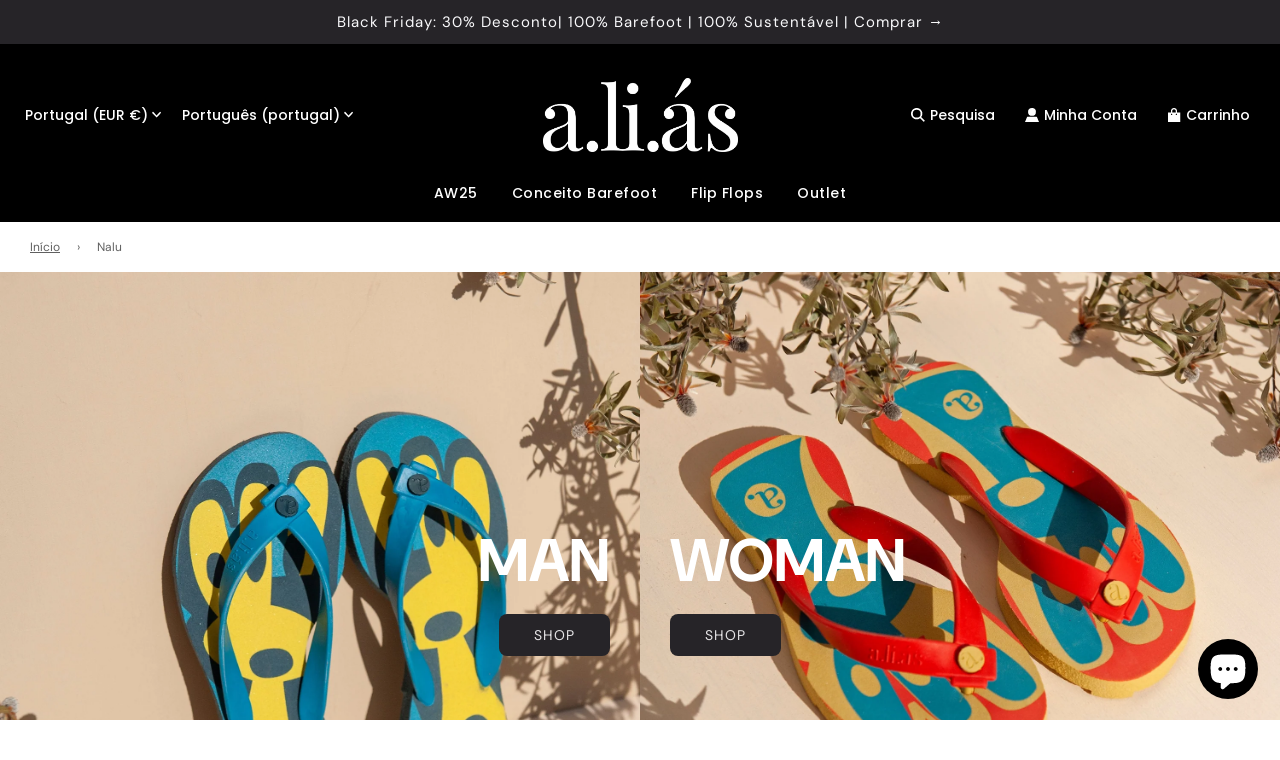

--- FILE ---
content_type: text/css
request_url: https://alias-brand.com/cdn/shop/t/18/assets/custom.css?v=16300715782908667531762617072
body_size: 128
content:
#shopify-section-template--19854284456243__e1a25d93-82fc-4014-9ae5-66fc1d1500ec{margin-top:-65px}@media only screen and (max-width: 768px){.homepage-featured-rich-text .rte,.homepage-featured-rich-text p:last-child{padding:0 20px!important}}@media only screen and (max-width: 768px){.homepage-sections--title{padding:0 20px!important}}@media only screen and (max-width: 768px){.product-medias__media{width:85%!important;height:auto!important}}@media only screen and (max-width: 768px){#shopify-section-template--19854284554547__collection-collection-list img{width:80%!important;height:auto!important}}@media only screen and (max-width: 768px){.product-details-product-title{font-size:18px!important}}@media only screen and (max-width: 768px){.money{font-size:25px!important}}.btn,button,.quick-add-button-variants,.homepage-featured-box-btn{border-radius:5px!important}@media only screen and (min-width: 768px){.shopify-section.rich-text .homepage-sections-wrapper .grid__item{margin-top:0;padding-left:100px!important;padding-right:100px!important}}@media only screen and (max-width: 768px){#shopify-section-template--19854284685619__d48baf1d-b25f-4ebc-98f5-4f4f3f83b0f2{display:none!important}}@media only screen and (max-width: 768px){.money{font-size:20px!important}}@media only screen and (min-width: 768px){#shopify-section-template--19854285013299__a44c8182-5c08-4ef6-9207-3ab072e7979d p,#shopify-section-template--19854285013299__a44c8182-5c08-4ef6-9207-3ab072e7979d .homepage-sections--title{margin-right:20%!important;margin-left:15%!important}}@media only screen and (min-width: 768px){#shopify-section-template--19854285013299__5a923973-6b78-44a4-9d47-8cfe5b31b0c4 p,#shopify-section-template--19854285013299__5a923973-6b78-44a4-9d47-8cfe5b31b0c4 .homepage-sections--title{margin-right:20%!important;margin-left:15%!important}}@media only screen and (min-width: 768px){#shopify-section-template--19854285013299__3d1ba9b4-2b7f-4c4a-a6b1-f2594676a2a4 p,#shopify-section-template--19854285013299__3d1ba9b4-2b7f-4c4a-a6b1-f2594676a2a4 .homepage-sections--title{margin-right:20%!important;margin-left:15%!important}}@media only screen and (min-width: 768px){#shopify-section-template--19854285013299__48315bc2-a18a-4e83-a963-90f2d1cd9ae2 p,#shopify-section-template--19854285013299__48315bc2-a18a-4e83-a963-90f2d1cd9ae2 .homepage-sections--title{margin-right:20%!important;margin-left:15%!important}}@media only screen and (min-width: 768px){#shopify-section-template--19854285013299__74210d01-5f04-448b-9cbc-e3da67680f9f p,#shopify-section-template--19854285013299__74210d01-5f04-448b-9cbc-e3da67680f9f .homepage-sections--title{margin-right:20%!important;margin-left:15%!important}}@media only screen and (min-width: 768px){#shopify-section-template--19854285013299__image_image_with_text_PyMUTe p,#shopify-section-template--19854285013299__image_image_with_text_PyMUTe .homepage-sections--title{margin-right:20%!important;margin-left:15%!important}}@media only screen and (min-width: 768px){#shopify-section-template--19854285013299 p,#shopify-section-template--19854285013299 .homepage-sections--title{margin-right:20%!important;margin-left:15%!important}}@media only screen and (min-width: 768px){#shopify-section-template--18598342754611__rich-text h2{text-align:left!important}}@media only screen and (min-width: 768px){#shopify-section-template--18598342754611__rich-text p{text-align:left!important}}@media only screen and (min-width: 768px){#shopify-section-template--18598342361395__25783a7f-16fb-44df-a58e-f70597e6abdd h2{text-align:left!important}}@media only screen and (min-width: 768px){#shopify-section-template--18598342361395__25783a7f-16fb-44df-a58e-f70597e6abdd p{text-align:left!important}}@media only screen and (max-width: 768px){.collage-builder__text-container--26a3253c-57ae-4c20-aec2-c4389cc9fbe2{text-align:center!important}}@media only screen and (min-width: 768px){#shopify-section-template--19854284783923__f50751c3-b666-4885-bc6f-07195f6604a6 p{margin-right:25%!important}}@media only screen and (min-width: 768px){#shopify-section-template--19854284783923__cf7fce23-ca65-4324-a22c-e50db96d7b88 .homepage-sections--title{margin-left:20%!important}}@media only screen and (min-width: 768px){#shopify-section-template--19854284783923__cf7fce23-ca65-4324-a22c-e50db96d7b88 p{margin-left:20%!important}}.g-container .element.style p{text-align:right;font-size:small;display:none!important}#shopify-block-5c5a2e3e-629e-4d78-9029-e87563d8b33d .globo-form-app p{color:#fff!important}#shopify-block-5c5a2e3e-629e-4d78-9029-e87563d8b33d .globo-form-app p a{display:none!important}@media only screen and (min-width: 768px){.product-medias__thumbnails{width:11.6666%!important}}.ajaxcart__footer .cart__checkout{background:#feb700!important;color:#000!important}#bss-b2b-registration-form-render .text-center{text-align:left!important}
/*# sourceMappingURL=/cdn/shop/t/18/assets/custom.css.map?v=16300715782908667531762617072 */


--- FILE ---
content_type: text/css; charset=utf-8
request_url: https://fonts.soundestlink.com/fonts/css/DM+Sans:ital,wght@0,400;0,700;1,400;1,700&display=swap?useAliasing=true
body_size: 58
content:
@font-face {
  font-family: 'DM SansOmnisend';
  font-style: italic;
  font-weight: 400;
  font-display: swap;
  src: url(https://fonts.soundestlink.com/fonts/static/aHR0cHM6Ly9mb250cy5nc3RhdGljLmNvbS9sL2ZvbnQ_a2l0PXJQMnJwMnl3eGcwODlVcmlDWmFTRXhkODZKM3Q5ano4Nk12eTRxQ1JBTDE5RGtzVmF0LUpEVzN3JnNrZXk9MzMyMGZkNjBiMTFjMzc3NSZ2PXYxNw==) format('woff');
}
@font-face {
  font-family: 'DM SansOmnisend';
  font-style: italic;
  font-weight: 700;
  font-display: swap;
  src: url(https://fonts.soundestlink.com/fonts/static/aHR0cHM6Ly9mb250cy5nc3RhdGljLmNvbS9sL2ZvbnQ_a2l0PXJQMnJwMnl3eGcwODlVcmlDWmFTRXhkODZKM3Q5ano4Nk12eTRxQ1JBTDE5RGtzVmF0OXVDbTN3JnNrZXk9MzMyMGZkNjBiMTFjMzc3NSZ2PXYxNw==) format('woff');
}
@font-face {
  font-family: 'DM SansOmnisend';
  font-style: normal;
  font-weight: 400;
  font-display: swap;
  src: url(https://fonts.soundestlink.com/fonts/static/aHR0cHM6Ly9mb250cy5nc3RhdGljLmNvbS9sL2ZvbnQ_a2l0PXJQMnRwMnl3eGcwODlVcmlJNS1nNHZsSDlWb0Q4Q21jcVpHNDBGOUphZGJub0V3QW9weGhUUSZza2V5PWNkMDY4YjNlMWI3NjdlNTEmdj12MTc=) format('woff');
}
@font-face {
  font-family: 'DM SansOmnisend';
  font-style: normal;
  font-weight: 700;
  font-display: swap;
  src: url(https://fonts.soundestlink.com/fonts/static/aHR0cHM6Ly9mb250cy5nc3RhdGljLmNvbS9sL2ZvbnQ_a2l0PXJQMnRwMnl3eGcwODlVcmlJNS1nNHZsSDlWb0Q4Q21jcVpHNDBGOUphZGJub0V3QVJadGhUUSZza2V5PWNkMDY4YjNlMWI3NjdlNTEmdj12MTc=) format('woff');
}


--- FILE ---
content_type: text/javascript
request_url: https://alias-brand.com/cdn/shop/t/18/assets/tab-notification.js?v=159518744809008819641762617148
body_size: -246
content:
(function(){const defaultSettings={enabled:!0,messages:["a.li.\xE1s \u{1F44B} We're still here","a.li.\xE1s \u{1F525} Don't let exclusivity slip away!"],messageDelay:3e3,messageInterval:3e3};function initTabNotification(){const originalTitle=document.title;let interval,isBlurred=!1;function updateTitle(){if(!isBlurred){clearInterval(interval),document.title=originalTitle;return}const messages=window.theme?.tabNotification?.messages||defaultSettings.messages,nextIndex=(messages.indexOf(document.title)+1)%messages.length;document.title=messages[nextIndex]}window.addEventListener("blur",function(){if(window.theme?.tabNotification?.enabled){isBlurred=!0;const messages=window.theme.tabNotification.messages||defaultSettings.messages;clearInterval(interval),setTimeout(()=>{isBlurred&&(document.title=messages[0],interval=setInterval(updateTitle,defaultSettings.messageInterval))},defaultSettings.messageDelay)}}),window.addEventListener("focus",function(){isBlurred=!1,clearInterval(interval),document.title=originalTitle})}document.readyState==="loading"?document.addEventListener("DOMContentLoaded",initTabNotification):initTabNotification()})();
//# sourceMappingURL=/cdn/shop/t/18/assets/tab-notification.js.map?v=159518744809008819641762617148
